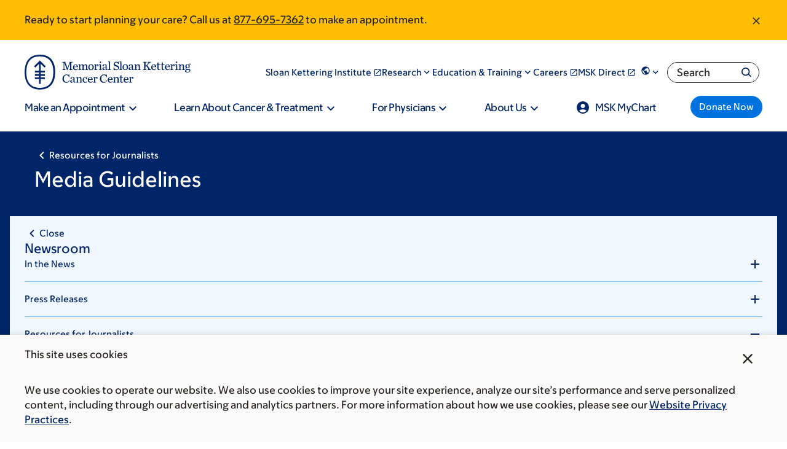

--- FILE ---
content_type: text/html;charset=utf-8
request_url: https://pnapi.invoca.net/2565/na.json
body_size: 302
content:
[{"requestId":"+18005252225","status":"success","formattedNumber":"877-695-7362","countryCode":"1","nationalNumber":"8776957362","lifetimeInSeconds":300,"overflow":null,"surge":null,"invocaId":"i-2c5d7ff2-4815-4ed6-ed66-c6c7bf908455"},{"requestId":"+18336755437","status":"not_tracked","message":"+18336755437 is not being tracked","invocaId":"i-2c5d7ff2-4815-4ed6-ed66-c6c7bf908455"},{"requestId":"+16466777440","status":"success","formattedNumber":"332-895-7661","countryCode":"1","nationalNumber":"3328957661","lifetimeInSeconds":300,"overflow":null,"surge":null,"invocaId":"i-2c5d7ff2-4815-4ed6-ed66-c6c7bf908455"},{"type":"settings","metrics":true}]